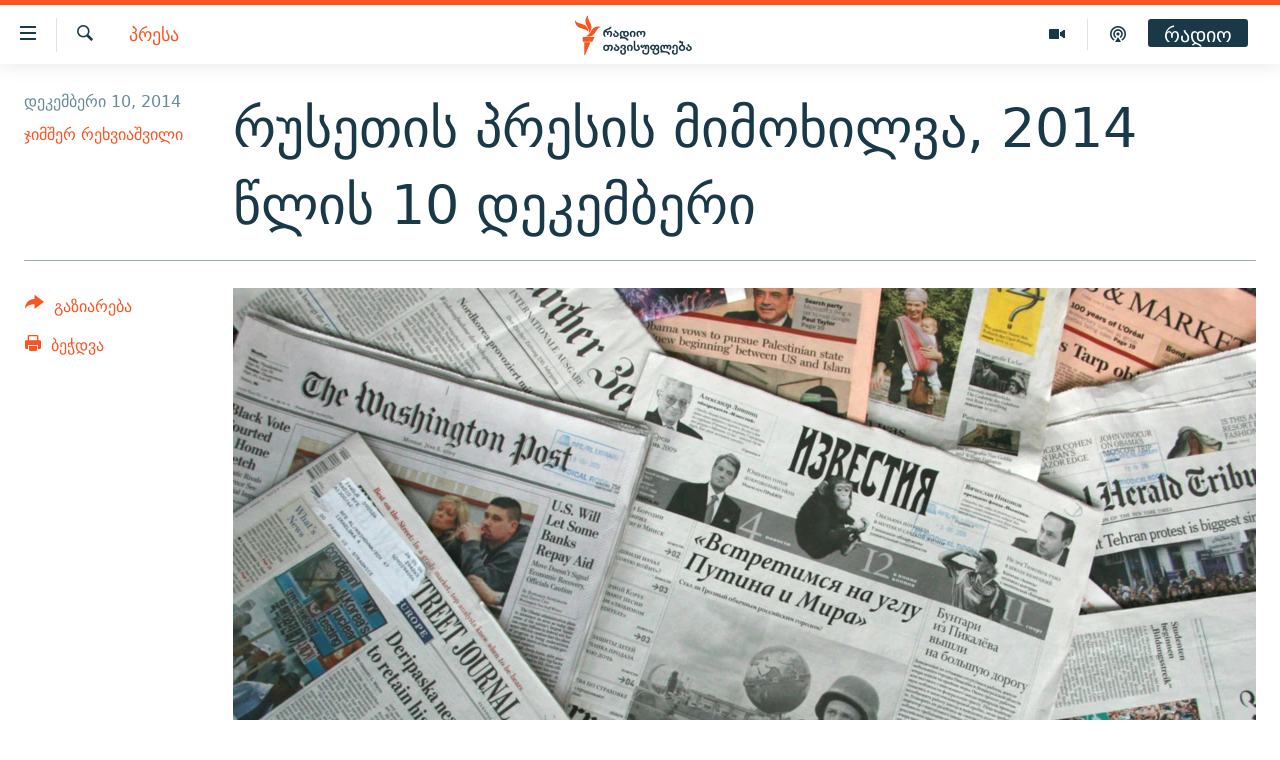

--- FILE ---
content_type: text/html; charset=utf-8
request_url: https://www.radiotavisupleba.ge/a/presis-mimokhilva/26735450.html
body_size: 16239
content:

<!DOCTYPE html>
<html lang="ka" dir="ltr" class="no-js">
<head>
<link href="/Content/responsive/RFE/ka-GE/RFE-ka-GE.css?&amp;av=0.0.0.0&amp;cb=370" rel="stylesheet"/>
<script src="//tags.radiotavisupleba.ge/rferl-pangea/prod/utag.sync.js"></script> <script type='text/javascript' src='https://www.youtube.com/iframe_api' async></script>
<link rel="manifest" href="/manifest.json">
<script type="text/javascript">
//a general 'js' detection, must be on top level in <head>, due to CSS performance
document.documentElement.className = "js";
var cacheBuster = "370";
var appBaseUrl = "/";
var imgEnhancerBreakpoints = [0, 144, 256, 408, 650, 1023, 1597];
var isLoggingEnabled = false;
var isPreviewPage = false;
var isLivePreviewPage = false;
if (!isPreviewPage) {
window.RFE = window.RFE || {};
window.RFE.cacheEnabledByParam = window.location.href.indexOf('nocache=1') === -1;
const url = new URL(window.location.href);
const params = new URLSearchParams(url.search);
// Remove the 'nocache' parameter
params.delete('nocache');
// Update the URL without the 'nocache' parameter
url.search = params.toString();
window.history.replaceState(null, '', url.toString());
} else {
window.addEventListener('load', function() {
const links = window.document.links;
for (let i = 0; i < links.length; i++) {
links[i].href = '#';
links[i].target = '_self';
}
})
}
var pwaEnabled = true;
var swCacheDisabled;
</script>
<meta charset="utf-8" />
<title>რუსეთის პრესის მიმოხილვა, 2014 წლის 10 დეკემბერი</title>
<meta name="description" content="გაზეთი „კომერსანტი“ თბილისში გერმანიის საგარეო უწყების ხელმძღვანელის ფრანკ-ვალტერ შტაინმაიერის ვიზიტის შესახებ წერს." />
<meta name="keywords" content="პრესა, მსოფლიო, twitter, მედია, პრესა, გაზეთი" />
<meta name="viewport" content="width=device-width, initial-scale=1.0" />
<meta http-equiv="X-UA-Compatible" content="IE=edge" />
<meta name="robots" content="max-image-preview:large"><meta property="fb:pages" content="189165972359" />
<link href="https://www.radiotavisupleba.ge/a/presis-mimokhilva/26735450.html" rel="canonical" />
<meta name="apple-mobile-web-app-title" content="რთე/რთ" />
<meta name="apple-mobile-web-app-status-bar-style" content="black" />
<meta name="apple-itunes-app" content="app-id=475986784, app-argument=//26735450.ltr" />
<meta content="რუსეთის პრესის მიმოხილვა, 2014 წლის 10 დეკემბერი" property="og:title" />
<meta content="გაზეთი „კომერსანტი“ თბილისში გერმანიის საგარეო უწყების ხელმძღვანელის ფრანკ-ვალტერ შტაინმაიერის ვიზიტის შესახებ წერს." property="og:description" />
<meta content="article" property="og:type" />
<meta content="https://www.radiotavisupleba.ge/a/presis-mimokhilva/26735450.html" property="og:url" />
<meta content="რადიო თავისუფლება" property="og:site_name" />
<meta content="https://www.facebook.com/radiotavisupleba" property="article:publisher" />
<meta content="https://gdb.rferl.org/b047c819-9f5f-4273-890d-51c38c1218cc_w1200_h630.jpg" property="og:image" />
<meta content="1200" property="og:image:width" />
<meta content="630" property="og:image:height" />
<meta content="653224868037141" property="fb:app_id" />
<meta content="ჯიმშერ რეხვიაშვილი" name="Author" />
<meta content="summary_large_image" name="twitter:card" />
<meta content="@Rtavisupleba" name="twitter:site" />
<meta content="https://gdb.rferl.org/b047c819-9f5f-4273-890d-51c38c1218cc_w1200_h630.jpg" name="twitter:image" />
<meta content="რუსეთის პრესის მიმოხილვა, 2014 წლის 10 დეკემბერი" name="twitter:title" />
<meta content="გაზეთი „კომერსანტი“ თბილისში გერმანიის საგარეო უწყების ხელმძღვანელის ფრანკ-ვალტერ შტაინმაიერის ვიზიტის შესახებ წერს." name="twitter:description" />
<link rel="amphtml" href="https://www.radiotavisupleba.ge/amp/presis-mimokhilva/26735450.html" />
<script type="application/ld+json">{"articleSection":"პრესა","isAccessibleForFree":true,"headline":"რუსეთის პრესის მიმოხილვა, 2014 წლის 10 დეკემბერი","inLanguage":"ka-GE","keywords":"პრესა, მსოფლიო, twitter, მედია, პრესა, გაზეთი","author":{"@type":"Person","url":"https://www.radiotavisupleba.ge/author/ჯიმშერ-რეხვიაშვილი/ybrmv","description":"ჟურნალისტი, ბლოგერი; პროზაული, პოეტური და დოკუმენტური კრებულების ავტორი. მუშაობს შიდა და საგარეო პოლიტიკის საკითხებზე, ასევე აშუქებს კულტურის თემებს. მიღებული აქვს ევროკავშირის პრიზი ჟურნალისტიკაში და ლიტერატურული პრემია „ლიტერა“. რადიო თავისუფლებაში მუშაობს 2003 წლიდან.","image":{"@type":"ImageObject","url":"https://gdb.rferl.org/04320000-0aff-0242-e61b-08da3357217f.jpg"},"name":"ჯიმშერ რეხვიაშვილი"},"datePublished":"2014-12-10 13:29:15Z","dateModified":"2014-12-10 17:18:15Z","publisher":{"logo":{"width":512,"height":220,"@type":"ImageObject","url":"https://www.radiotavisupleba.ge/Content/responsive/RFE/ka-GE/img/logo.png"},"@type":"NewsMediaOrganization","url":"https://www.radiotavisupleba.ge","sameAs":["https://facebook.com/radiotavisupleba","https://twitter.com/Rtavisupleba","https://www.youtube.com/user/RadioTavisupleba","http://www.myvideo.ge/?user_id=589410 ","https://www.instagram.com/tavisupleba/","https://www.threads.net/@tavisupleba"],"name":"რადიო თავისუფლება","alternateName":""},"@context":"https://schema.org","@type":"NewsArticle","mainEntityOfPage":"https://www.radiotavisupleba.ge/a/presis-mimokhilva/26735450.html","url":"https://www.radiotavisupleba.ge/a/presis-mimokhilva/26735450.html","description":"გაზეთი „კომერსანტი“ თბილისში გერმანიის საგარეო უწყების ხელმძღვანელის ფრანკ-ვალტერ შტაინმაიერის ვიზიტის შესახებ წერს.","image":{"width":1080,"height":608,"@type":"ImageObject","url":"https://gdb.rferl.org/b047c819-9f5f-4273-890d-51c38c1218cc_w1080_h608.jpg"},"name":"რუსეთის პრესის მიმოხილვა, 2014 წლის 10 დეკემბერი"}</script>
<script src="/Scripts/responsive/infographics.b?v=dVbZ-Cza7s4UoO3BqYSZdbxQZVF4BOLP5EfYDs4kqEo1&amp;av=0.0.0.0&amp;cb=370"></script>
<script src="/Scripts/responsive/loader.b?v=Q26XNwrL6vJYKjqFQRDnx01Lk2pi1mRsuLEaVKMsvpA1&amp;av=0.0.0.0&amp;cb=370"></script>
<link rel="icon" type="image/svg+xml" href="/Content/responsive/RFE/img/webApp/favicon.svg" />
<link rel="alternate icon" href="/Content/responsive/RFE/img/webApp/favicon.ico" />
<link rel="mask-icon" color="#ea6903" href="/Content/responsive/RFE/img/webApp/favicon_safari.svg" />
<link rel="apple-touch-icon" sizes="152x152" href="/Content/responsive/RFE/img/webApp/ico-152x152.png" />
<link rel="apple-touch-icon" sizes="144x144" href="/Content/responsive/RFE/img/webApp/ico-144x144.png" />
<link rel="apple-touch-icon" sizes="114x114" href="/Content/responsive/RFE/img/webApp/ico-114x114.png" />
<link rel="apple-touch-icon" sizes="72x72" href="/Content/responsive/RFE/img/webApp/ico-72x72.png" />
<link rel="apple-touch-icon-precomposed" href="/Content/responsive/RFE/img/webApp/ico-57x57.png" />
<link rel="icon" sizes="192x192" href="/Content/responsive/RFE/img/webApp/ico-192x192.png" />
<link rel="icon" sizes="128x128" href="/Content/responsive/RFE/img/webApp/ico-128x128.png" />
<meta name="msapplication-TileColor" content="#ffffff" />
<meta name="msapplication-TileImage" content="/Content/responsive/RFE/img/webApp/ico-144x144.png" />
<link rel="preload" href="/Content/responsive/fonts/dejavu-sans_Bk_v1.woff" type="font/woff" as="font" crossorigin="anonymous" />
<link rel="alternate" type="application/rss+xml" title="RFE/RL - Top Stories [RSS]" href="/api/" />
<link rel="sitemap" type="application/rss+xml" href="/sitemap.xml" />
</head>
<body class=" nav-no-loaded cc_theme pg-article print-lay-article js-category-to-nav nojs-images ">
<script type="text/javascript" >
var analyticsData = {url:"https://www.radiotavisupleba.ge/a/presis-mimokhilva/26735450.html",property_id:"431",article_uid:"26735450",page_title:"რუსეთის პრესის მიმოხილვა, 2014 წლის 10 დეკემბერი",page_type:"article",content_type:"article",subcontent_type:"article",last_modified:"2014-12-10 17:18:15Z",pub_datetime:"2014-12-10 13:29:15Z",pub_year:"2014",pub_month:"12",pub_day:"10",pub_hour:"13",pub_weekday:"Wednesday",section:"პრესა",english_section:"geo-press",byline:"ჯიმშერ რეხვიაშვილი",categories:"geo-press,geo-press-international,twitter",tags:"მედია;პრესა;გაზეთი",domain:"www.radiotavisupleba.ge",language:"Georgian",language_service:"RFERL Georgian",platform:"web",copied:"no",copied_article:"",copied_title:"",runs_js:"Yes",cms_release:"8.44.0.0.370",enviro_type:"prod",slug:"presis-mimokhilva",entity:"RFE",short_language_service:"GEO",platform_short:"W",page_name:"რუსეთის პრესის მიმოხილვა, 2014 წლის 10 დეკემბერი"};
</script>
<noscript><iframe src="https://www.googletagmanager.com/ns.html?id=GTM-WXZBPZ" height="0" width="0" style="display:none;visibility:hidden"></iframe></noscript><script type="text/javascript" data-cookiecategory="analytics">
var gtmEventObject = Object.assign({}, analyticsData, {event: 'page_meta_ready'});window.dataLayer = window.dataLayer || [];window.dataLayer.push(gtmEventObject);
if (top.location === self.location) { //if not inside of an IFrame
var renderGtm = "true";
if (renderGtm === "true") {
(function(w,d,s,l,i){w[l]=w[l]||[];w[l].push({'gtm.start':new Date().getTime(),event:'gtm.js'});var f=d.getElementsByTagName(s)[0],j=d.createElement(s),dl=l!='dataLayer'?'&l='+l:'';j.async=true;j.src='//www.googletagmanager.com/gtm.js?id='+i+dl;f.parentNode.insertBefore(j,f);})(window,document,'script','dataLayer','GTM-WXZBPZ');
}
}
</script>
<!--Analytics tag js version start-->
<script type="text/javascript" data-cookiecategory="analytics">
var utag_data = Object.assign({}, analyticsData, {});
if(typeof(TealiumTagFrom)==='function' && typeof(TealiumTagSearchKeyword)==='function') {
var utag_from=TealiumTagFrom();var utag_searchKeyword=TealiumTagSearchKeyword();
if(utag_searchKeyword!=null && utag_searchKeyword!=='' && utag_data["search_keyword"]==null) utag_data["search_keyword"]=utag_searchKeyword;if(utag_from!=null && utag_from!=='') utag_data["from"]=TealiumTagFrom();}
if(window.top!== window.self&&utag_data.page_type==="snippet"){utag_data.page_type = 'iframe';}
try{if(window.top!==window.self&&window.self.location.hostname===window.top.location.hostname){utag_data.platform = 'self-embed';utag_data.platform_short = 'se';}}catch(e){if(window.top!==window.self&&window.self.location.search.includes("platformType=self-embed")){utag_data.platform = 'cross-promo';utag_data.platform_short = 'cp';}}
(function(a,b,c,d){ a="https://tags.radiotavisupleba.ge/rferl-pangea/prod/utag.js"; b=document;c="script";d=b.createElement(c);d.src=a;d.type="text/java"+c;d.async=true; a=b.getElementsByTagName(c)[0];a.parentNode.insertBefore(d,a); })();
</script>
<!--Analytics tag js version end-->
<!-- Analytics tag management NoScript -->
<noscript>
<img style="position: absolute; border: none;" src="https://ssc.radiotavisupleba.ge/b/ss/bbgprod,bbgentityrferl/1/G.4--NS/1677292792?pageName=rfe%3ageo%3aw%3aarticle%3a%e1%83%a0%e1%83%a3%e1%83%a1%e1%83%94%e1%83%97%e1%83%98%e1%83%a1%20%e1%83%9e%e1%83%a0%e1%83%94%e1%83%a1%e1%83%98%e1%83%a1%20%e1%83%9b%e1%83%98%e1%83%9b%e1%83%9d%e1%83%ae%e1%83%98%e1%83%9a%e1%83%95%e1%83%90%2c%202014%20%e1%83%ac%e1%83%9a%e1%83%98%e1%83%a1%2010%20%e1%83%93%e1%83%94%e1%83%99%e1%83%94%e1%83%9b%e1%83%91%e1%83%94%e1%83%a0%e1%83%98&amp;c6=%e1%83%a0%e1%83%a3%e1%83%a1%e1%83%94%e1%83%97%e1%83%98%e1%83%a1%20%e1%83%9e%e1%83%a0%e1%83%94%e1%83%a1%e1%83%98%e1%83%a1%20%e1%83%9b%e1%83%98%e1%83%9b%e1%83%9d%e1%83%ae%e1%83%98%e1%83%9a%e1%83%95%e1%83%90%2c%202014%20%e1%83%ac%e1%83%9a%e1%83%98%e1%83%a1%2010%20%e1%83%93%e1%83%94%e1%83%99%e1%83%94%e1%83%9b%e1%83%91%e1%83%94%e1%83%a0%e1%83%98&amp;v36=8.44.0.0.370&amp;v6=D=c6&amp;g=https%3a%2f%2fwww.radiotavisupleba.ge%2fa%2fpresis-mimokhilva%2f26735450.html&amp;c1=D=g&amp;v1=D=g&amp;events=event1,event52&amp;c16=rferl%20georgian&amp;v16=D=c16&amp;c5=geo-press&amp;v5=D=c5&amp;ch=%e1%83%9e%e1%83%a0%e1%83%94%e1%83%a1%e1%83%90&amp;c15=georgian&amp;v15=D=c15&amp;c4=article&amp;v4=D=c4&amp;c14=26735450&amp;v14=D=c14&amp;v20=no&amp;c17=web&amp;v17=D=c17&amp;mcorgid=518abc7455e462b97f000101%40adobeorg&amp;server=www.radiotavisupleba.ge&amp;pageType=D=c4&amp;ns=bbg&amp;v29=D=server&amp;v25=rfe&amp;v30=431&amp;v105=D=User-Agent " alt="analytics" width="1" height="1" /></noscript>
<!-- End of Analytics tag management NoScript -->
<!--*** Accessibility links - For ScreenReaders only ***-->
<section>
<div class="sr-only">
<h2>Accessibility links</h2>
<ul>
<li><a href="#content" data-disable-smooth-scroll="1">მთავარ შინაარსზე დაბრუნება</a></li>
<li><a href="#navigation" data-disable-smooth-scroll="1">მთავარ ნავიგაციაზე დაბრუნება</a></li>
<li><a href="#txtHeaderSearch" data-disable-smooth-scroll="1">ძიებაზე დაბრუნება</a></li>
</ul>
</div>
</section>
<div class="fb-quote"></div>
<div dir="ltr">
<div id="page">
<aside>
<div class="c-lightbox overlay-modal">
<div class="c-lightbox__intro">
<h2 class="c-lightbox__intro-title"></h2>
<button class="btn btn--rounded c-lightbox__btn c-lightbox__intro-next" title="შემდეგი">
<span class="ico ico--rounded ico-chevron-forward"></span>
<span class="sr-only">შემდეგი</span>
</button>
</div>
<div class="c-lightbox__nav">
<button class="btn btn--rounded c-lightbox__btn c-lightbox__btn--close" title="დახურეთ">
<span class="ico ico--rounded ico-close"></span>
<span class="sr-only">დახურეთ</span>
</button>
<button class="btn btn--rounded c-lightbox__btn c-lightbox__btn--prev" title="წინა">
<span class="ico ico--rounded ico-chevron-backward"></span>
<span class="sr-only">წინა</span>
</button>
<button class="btn btn--rounded c-lightbox__btn c-lightbox__btn--next" title="შემდეგი">
<span class="ico ico--rounded ico-chevron-forward"></span>
<span class="sr-only">შემდეგი</span>
</button>
</div>
<div class="c-lightbox__content-wrap">
<figure class="c-lightbox__content">
<span class="c-spinner c-spinner--lightbox">
<img src="/Content/responsive/img/player-spinner.png"
alt="please wait"
title="please wait" />
</span>
<div class="c-lightbox__img">
<div class="thumb">
<img src="" alt="" />
</div>
</div>
<figcaption>
<div class="c-lightbox__info c-lightbox__info--foot">
<span class="c-lightbox__counter"></span>
<span class="caption c-lightbox__caption"></span>
</div>
</figcaption>
</figure>
</div>
<div class="hidden">
<div class="content-advisory__box content-advisory__box--lightbox">
<span class="content-advisory__box-text">ფოტოს შინაარსი შეიძლება აგრესიულად ან უსიამოვნოდ ჩათვალოთ</span>
<button class="btn btn--transparent content-advisory__box-btn m-t-md" value="text" type="button">
<span class="btn__text">
დააჭირეთ სანახავად
</span>
</button>
</div>
</div>
</div>
<div class="print-dialogue">
<div class="container">
<h3 class="print-dialogue__title section-head">Print Options:</h3>
<div class="print-dialogue__opts">
<ul class="print-dialogue__opt-group">
<li class="form__group form__group--checkbox">
<input class="form__check " id="checkboxImages" name="checkboxImages" type="checkbox" checked="checked" />
<label for="checkboxImages" class="form__label m-t-md">Images</label>
</li>
<li class="form__group form__group--checkbox">
<input class="form__check " id="checkboxMultimedia" name="checkboxMultimedia" type="checkbox" checked="checked" />
<label for="checkboxMultimedia" class="form__label m-t-md">Multimedia</label>
</li>
</ul>
<ul class="print-dialogue__opt-group">
<li class="form__group form__group--checkbox">
<input class="form__check " id="checkboxEmbedded" name="checkboxEmbedded" type="checkbox" checked="checked" />
<label for="checkboxEmbedded" class="form__label m-t-md">Embedded Content</label>
</li>
<li class="hidden">
<input class="form__check " id="checkboxComments" name="checkboxComments" type="checkbox" />
<label for="checkboxComments" class="form__label m-t-md"> Comments</label>
</li>
</ul>
</div>
<div class="print-dialogue__buttons">
<button class="btn btn--secondary close-button" type="button" title="გაუქმება">
<span class="btn__text ">გაუქმება</span>
</button>
<button class="btn btn-cust-print m-l-sm" type="button" title="ბეჭდვა">
<span class="btn__text ">ბეჭდვა</span>
</button>
</div>
</div>
</div>
<div class="ctc-message pos-fix">
<div class="ctc-message__inner">Link has been copied to clipboard</div>
</div>
</aside>
<div class="hdr-20 hdr-20--big">
<div class="hdr-20__inner">
<div class="hdr-20__max pos-rel">
<div class="hdr-20__side hdr-20__side--primary d-flex">
<label data-for="main-menu-ctrl" data-switcher-trigger="true" data-switch-target="main-menu-ctrl" class="burger hdr-trigger pos-rel trans-trigger" data-trans-evt="click" data-trans-id="menu">
<span class="ico ico-close hdr-trigger__ico hdr-trigger__ico--close burger__ico burger__ico--close"></span>
<span class="ico ico-menu hdr-trigger__ico hdr-trigger__ico--open burger__ico burger__ico--open"></span>
</label>
<div class="menu-pnl pos-fix trans-target" data-switch-target="main-menu-ctrl" data-trans-id="menu">
<div class="menu-pnl__inner">
<nav class="main-nav menu-pnl__item menu-pnl__item--first">
<ul class="main-nav__list accordeon" data-analytics-tales="false" data-promo-name="link" data-location-name="nav,secnav">
<li class="main-nav__item">
<a class="main-nav__item-name main-nav__item-name--link" href="/news" title="ახალი ამბები" data-item-name="geo-news" >ახალი ამბები</a>
</li>
<li class="main-nav__item accordeon__item" data-switch-target="menu-item-1762">
<label class="main-nav__item-name main-nav__item-name--label accordeon__control-label" data-switcher-trigger="true" data-for="menu-item-1762">
თემები
<span class="ico ico-chevron-down main-nav__chev"></span>
</label>
<div class="main-nav__sub-list">
<a class="main-nav__item-name main-nav__item-name--link main-nav__item-name--sub" href="/politics" title="პოლიტიკა" data-item-name="geo-politics" >პოლიტიკა</a>
<a class="main-nav__item-name main-nav__item-name--link main-nav__item-name--sub" href="/ეკონომიკა" title="ეკონომიკა" data-item-name="geo-economics" >ეკონომიკა</a>
<a class="main-nav__item-name main-nav__item-name--link main-nav__item-name--sub" href="/z/1008" title="საზოგადოება" data-item-name="geo-society" >საზოგადოება</a>
<a class="main-nav__item-name main-nav__item-name--link main-nav__item-name--sub" href="/z/1016" title="კულტურა" data-item-name="geo-culture" >კულტურა</a>
<a class="main-nav__item-name main-nav__item-name--link main-nav__item-name--sub" href="/z/1015" title="სპორტი" data-item-name="geo-sports" >სპორტი</a>
</div>
</li>
<li class="main-nav__item">
<a class="main-nav__item-name main-nav__item-name--link" href="/p/7485.html" title="ვიდეო" data-item-name="video-page" >ვიდეო</a>
</li>
<li class="main-nav__item">
<a class="main-nav__item-name main-nav__item-name--link" href="/p/6096.html" title="ბლოგები" data-item-name="our-bloggers-section" >ბლოგები</a>
</li>
<li class="main-nav__item accordeon__item" data-switch-target="menu-item-2793">
<label class="main-nav__item-name main-nav__item-name--label accordeon__control-label" data-switcher-trigger="true" data-for="menu-item-2793">
პოდკასტები
<span class="ico ico-chevron-down main-nav__chev"></span>
</label>
<div class="main-nav__sub-list">
<a class="main-nav__item-name main-nav__item-name--link main-nav__item-name--sub" href="/z/21364" title="ასათიანის კუთხე" data-item-name="asatiani-corner" >ასათიანის კუთხე</a>
<a class="main-nav__item-name main-nav__item-name--link main-nav__item-name--sub" href="/z/18711" title="ნიკოს პოდკასტი" data-item-name="nikos-podcast" >ნიკოს პოდკასტი</a>
<a class="main-nav__item-name main-nav__item-name--link main-nav__item-name--sub" href="/z/23073" title="60 დეციბელი" data-item-name="sixty-db" >60 დეციბელი</a>
<a class="main-nav__item-name main-nav__item-name--link main-nav__item-name--sub" href="/z/23022" title="განკითხვის დღე" data-item-name="jimi-da-niko" >განკითხვის დღე</a>
<a class="main-nav__item-name main-nav__item-name--link main-nav__item-name--sub" href="/z/18710" title="დილის საუბრები" data-item-name="morning-talks" >დილის საუბრები</a>
<a class="main-nav__item-name main-nav__item-name--link main-nav__item-name--sub" href="/z/22330" title="მოლაპარაკე ტექსტები" data-item-name="speaking-text" >მოლაპარაკე ტექსტები</a>
<a class="main-nav__item-name main-nav__item-name--link main-nav__item-name--sub" href="/z/22405" title="შინ - უცხოეთში" data-item-name="podcast-at-home-abroad" >შინ - უცხოეთში</a>
<a class="main-nav__item-name main-nav__item-name--link main-nav__item-name--sub" href="/z/21302" title="ლიტერატურული წახნაგები" data-item-name="literaturuli-tsakhnagebi" >ლიტერატურული წახნაგები</a>
<a class="main-nav__item-name main-nav__item-name--link main-nav__item-name--sub" href="/z/22766" title="ამერიკული მოთხრობა" data-item-name="american-story" >ამერიკული მოთხრობა</a>
<a class="main-nav__item-name main-nav__item-name--link main-nav__item-name--sub" href="/z/23672" title="იმპერია და რადიო" data-item-name="imperia-da-radio" >იმპერია და რადიო</a>
</div>
</li>
<li class="main-nav__item accordeon__item" data-switch-target="menu-item-2783">
<label class="main-nav__item-name main-nav__item-name--label accordeon__control-label" data-switcher-trigger="true" data-for="menu-item-2783">
გადაცემები
<span class="ico ico-chevron-down main-nav__chev"></span>
</label>
<div class="main-nav__sub-list">
<a class="main-nav__item-name main-nav__item-name--link main-nav__item-name--sub" href="/თავისუფლების-მონიტორი" title="თავისუფლების მონიტორი" data-item-name="liberty-monitor" >თავისუფლების მონიტორი</a>
<a class="main-nav__item-name main-nav__item-name--link main-nav__item-name--sub" href="/z/22516" title="ფენოვანი - 2.10" data-item-name="phenovani-2-10" >ფენოვანი - 2.10</a>
</div>
</li>
<li class="main-nav__item">
<a class="main-nav__item-name main-nav__item-name--link" href="/თავისუფალი-სივრცე" title="თქვენი პუბლიკაციები" data-item-name="free-space" >თქვენი პუბლიკაციები</a>
</li>
<li class="main-nav__item accordeon__item" data-switch-target="menu-item-2773">
<label class="main-nav__item-name main-nav__item-name--label accordeon__control-label" data-switcher-trigger="true" data-for="menu-item-2773">
პროექტები
<span class="ico ico-chevron-down main-nav__chev"></span>
</label>
<div class="main-nav__sub-list">
<a class="main-nav__item-name main-nav__item-name--link main-nav__item-name--sub" href="https://www.radiotavisupleba.ge/a/31805288.html" title="უკრაინაში დაღუპული ქართველი მებრძოლები - 2022" >უკრაინაში დაღუპული ქართველი მებრძოლები - 2022</a>
<a class="main-nav__item-name main-nav__item-name--link main-nav__item-name--sub" href="https://www.radiotavisupleba.ge/a/vizualizacia-asi-clis-chemdeg-sapartvelos-pirveli-damoukidebeli-respublika/29230348.html" title="დამოუკიდებლობის 100 წელი" >დამოუკიდებლობის 100 წელი</a>
<a class="main-nav__item-name main-nav__item-name--link main-nav__item-name--sub" href="https://www.radiotavisupleba.ge/a/%E1%83%A9%E1%83%94%E1%83%9B%E1%83%98-%E1%83%A1%E1%83%98%E1%83%99%E1%83%95%E1%83%93%E1%83%98%E1%83%9A%E1%83%98%E1%83%A1-%E1%83%9B%E1%83%98%E1%83%96%E1%83%94%E1%83%96%E1%83%98%E1%83%90-covid-19/30994583.html" title="ჩემი სიკვდილის მიზეზია COVID-19" >ჩემი სიკვდილის მიზეზია COVID-19</a>
<a class="main-nav__item-name main-nav__item-name--link main-nav__item-name--sub" href="/თეთრმეტი-წელი-თერთმეტი-ამბავი" title="11 წელი - 11 ამბავი" data-item-name="stories-about-august-war" >11 წელი - 11 ამბავი</a>
<a class="main-nav__item-name main-nav__item-name--link main-nav__item-name--sub" href="https://www.radiotavisupleba.ge/a/%E1%83%A1%E1%83%90%E1%83%9E%E1%83%90%E1%83%A0%E1%83%9A%E1%83%90%E1%83%9B%E1%83%94%E1%83%9C%E1%83%A2%E1%83%9D-%E1%83%90%E1%83%A0%E1%83%A9%E1%83%94%E1%83%95%E1%83%9C%E1%83%94%E1%83%91%E1%83%98%E1%83%A1-%E1%83%98%E1%83%A1%E1%83%A2%E1%83%9D%E1%83%A0%E1%83%98%E1%83%90-%E1%83%A1%E1%83%90%E1%83%A5%E1%83%90%E1%83%A0%E1%83%97%E1%83%95%E1%83%94%E1%83%9A%E1%83%9D%E1%83%A8%E1%83%98/30916765.html" title="საპარლამენტო არჩევნების ისტორია" target="_blank" rel="noopener">საპარლამენტო არჩევნების ისტორია</a>
<a class="main-nav__item-name main-nav__item-name--link main-nav__item-name--sub" href="https://www.radiotavisupleba.ge/a/%E1%83%91%E1%83%90%E1%83%95%E1%83%A8%E1%83%95%E1%83%94%E1%83%91%E1%83%98-%E1%83%9E%E1%83%A0%E1%83%9D%E1%83%A1%E1%83%A2%E1%83%98%E1%83%A2%E1%83%A3%E1%83%AA%E1%83%98%E1%83%90%E1%83%A8%E1%83%98-%E1%83%90%E1%83%9B%E1%83%9D%E1%83%A3%E1%83%97%E1%83%A5%E1%83%9B%E1%83%94%E1%83%9A%E1%83%98-%E1%83%90%E1%83%9B%E1%83%91%E1%83%90%E1%83%95%E1%83%98/30758705.html" title="ბავშვები პროსტიტუციაში - ამოუთქმელი ამბავი" target="_blank" rel="noopener">ბავშვები პროსტიტუციაში - ამოუთქმელი ამბავი</a>
<a class="main-nav__item-name main-nav__item-name--link main-nav__item-name--sub" href="https://www.radiotavisupleba.ge/a/%E1%83%93%E1%83%90%E1%83%A8%E1%83%90%E1%83%95%E1%83%94%E1%83%91%E1%83%A3%E1%83%9A%E1%83%94%E1%83%91%E1%83%98-20-%E1%83%98%E1%83%95%E1%83%9C%E1%83%98%E1%83%A1%E1%83%98/30681664.html" title="5 ამბავი - 20 ივნისს დაშავებულები" target="_blank" rel="noopener">5 ამბავი - 20 ივნისს დაშავებულები</a>
<a class="main-nav__item-name main-nav__item-name--link main-nav__item-name--sub" href="https://augustwar.radiotavisupleba.ge/#intro" title="აგვისტოს ომი" >აგვისტოს ომი</a>
<a class="main-nav__item-name main-nav__item-name--link main-nav__item-name--sub" href="https://www.radiotavisupleba.ge/a/31896300.html" title="Привет კულტურა" >Привет კულტურა</a>
</div>
</li>
</ul>
</nav>
<div class="menu-pnl__item">
<a href="https://www.ekhokavkaza.com" class="menu-pnl__item-link" alt="ЭХО КАВКАЗА">ЭХО КАВКАЗА</a>
</div>
<div class="menu-pnl__item menu-pnl__item--social">
<h5 class="menu-pnl__sub-head">გამოიწერე</h5>
<a href="https://facebook.com/radiotavisupleba" title="მოგვდიეთ Facebook-ზე" data-analytics-text="follow_on_facebook" class="btn btn--rounded btn--social-inverted menu-pnl__btn js-social-btn btn-facebook" target="_blank" rel="noopener">
<span class="ico ico-facebook-alt ico--rounded"></span>
</a>
<a href="https://twitter.com/Rtavisupleba" title="მოგვდიეთ Twitter-ზე" data-analytics-text="follow_on_twitter" class="btn btn--rounded btn--social-inverted menu-pnl__btn js-social-btn btn-twitter" target="_blank" rel="noopener">
<span class="ico ico-twitter ico--rounded"></span>
</a>
<a href="https://www.youtube.com/user/RadioTavisupleba" title="მოგვდიეთ Youtube-ზე" data-analytics-text="follow_on_youtube" class="btn btn--rounded btn--social-inverted menu-pnl__btn js-social-btn btn-youtube" target="_blank" rel="noopener">
<span class="ico ico-youtube ico--rounded"></span>
</a>
<a href="http://www.myvideo.ge/?user_id=589410 " title="Follow on My Video" data-analytics-text="follow_on_my_video" class="btn btn--rounded btn--social-inverted menu-pnl__btn js-social-btn btn-my-video" target="_blank" rel="noopener">
<span class="ico ico-my-video ico--rounded"></span>
</a>
<a href="https://www.instagram.com/tavisupleba/" title="მოგვდიეთ ინსტაგრამზე" data-analytics-text="follow_on_instagram" class="btn btn--rounded btn--social-inverted menu-pnl__btn js-social-btn btn-instagram" target="_blank" rel="noopener">
<span class="ico ico-instagram ico--rounded"></span>
</a>
<a href="https://www.threads.net/@tavisupleba" title="Follow us on Threads" data-analytics-text="follow_on_threads" class="btn btn--rounded btn--social-inverted menu-pnl__btn js-social-btn btn-threads" target="_blank" rel="noopener">
<span class="ico ico-threads ico--rounded"></span>
</a>
</div>
<div class="menu-pnl__item">
<a href="/navigation/allsites" class="menu-pnl__item-link">
<span class="ico ico-languages "></span>
რთე/რთ-ის ყველა საიტი
</a>
</div>
</div>
</div>
<label data-for="top-search-ctrl" data-switcher-trigger="true" data-switch-target="top-search-ctrl" class="top-srch-trigger hdr-trigger">
<span class="ico ico-close hdr-trigger__ico hdr-trigger__ico--close top-srch-trigger__ico top-srch-trigger__ico--close"></span>
<span class="ico ico-search hdr-trigger__ico hdr-trigger__ico--open top-srch-trigger__ico top-srch-trigger__ico--open"></span>
</label>
<div class="srch-top srch-top--in-header" data-switch-target="top-search-ctrl">
<div class="container">
<form action="/s" class="srch-top__form srch-top__form--in-header" id="form-topSearchHeader" method="get" role="search"><label for="txtHeaderSearch" class="sr-only">ძიება</label>
<input type="text" id="txtHeaderSearch" name="k" placeholder="მოსაძებნი ტექსტი" accesskey="s" value="" class="srch-top__input analyticstag-event" onkeydown="if (event.keyCode === 13) { FireAnalyticsTagEventOnSearch('search', $dom.get('#txtHeaderSearch')[0].value) }" />
<button title="ძიება" type="submit" class="btn btn--top-srch analyticstag-event" onclick="FireAnalyticsTagEventOnSearch('search', $dom.get('#txtHeaderSearch')[0].value) ">
<span class="ico ico-search"></span>
</button></form>
</div>
</div>
<a href="/" class="main-logo-link">
<img src="/Content/responsive/RFE/ka-GE/img/logo-compact.svg" class="main-logo main-logo--comp" alt="რადიო თავისუფლება">
<img src="/Content/responsive/RFE/ka-GE/img/logo.svg" class="main-logo main-logo--big" alt="რადიო თავისუფლება">
</a>
</div>
<div class="hdr-20__side hdr-20__side--secondary d-flex">
<a href="https://www.radiotavisupleba.ge/p/7619.html" title="Podcast" class="hdr-20__secondary-item" data-item-name="podcast">
<span class="ico ico-podcast hdr-20__secondary-icon"></span>
</a>
<a href="/p/7485.html" title="Video" class="hdr-20__secondary-item" data-item-name="video">
<span class="ico ico-video hdr-20__secondary-icon"></span>
</a>
<a href="/s" title="ძიება" class="hdr-20__secondary-item hdr-20__secondary-item--search" data-item-name="search">
<span class="ico ico-search hdr-20__secondary-icon hdr-20__secondary-icon--search"></span>
</a>
<div class="hdr-20__secondary-item live-b-drop">
<div class="live-b-drop__off">
<a href="/live/audio/67" class="live-b-drop__link" title="რადიო" data-item-name="live">
<span class="badge badge--live-btn badge--live-btn-off">
რადიო
</span>
</a>
</div>
<div class="live-b-drop__on hidden">
<label data-for="live-ctrl" data-switcher-trigger="true" data-switch-target="live-ctrl" class="live-b-drop__label pos-rel">
<span class="badge badge--live badge--live-btn">
რადიო
</span>
<span class="ico ico-close live-b-drop__label-ico live-b-drop__label-ico--close"></span>
</label>
<div class="live-b-drop__panel" id="targetLivePanelDiv" data-switch-target="live-ctrl"></div>
</div>
</div>
<div class="srch-bottom">
<form action="/s" class="srch-bottom__form d-flex" id="form-bottomSearch" method="get" role="search"><label for="txtSearch" class="sr-only">ძიება</label>
<input type="search" id="txtSearch" name="k" placeholder="მოსაძებნი ტექსტი" accesskey="s" value="" class="srch-bottom__input analyticstag-event" onkeydown="if (event.keyCode === 13) { FireAnalyticsTagEventOnSearch('search', $dom.get('#txtSearch')[0].value) }" />
<button title="ძიება" type="submit" class="btn btn--bottom-srch analyticstag-event" onclick="FireAnalyticsTagEventOnSearch('search', $dom.get('#txtSearch')[0].value) ">
<span class="ico ico-search"></span>
</button></form>
</div>
</div>
<img src="/Content/responsive/RFE/ka-GE/img/logo-print.gif" class="logo-print" alt="რადიო თავისუფლება">
<img src="/Content/responsive/RFE/ka-GE/img/logo-print_color.png" class="logo-print logo-print--color" alt="რადიო თავისუფლება">
</div>
</div>
</div>
<script>
if (document.body.className.indexOf('pg-home') > -1) {
var nav2In = document.querySelector('.hdr-20__inner');
var nav2Sec = document.querySelector('.hdr-20__side--secondary');
var secStyle = window.getComputedStyle(nav2Sec);
if (nav2In && window.pageYOffset < 150 && secStyle['position'] !== 'fixed') {
nav2In.classList.add('hdr-20__inner--big')
}
}
</script>
<div class="c-hlights c-hlights--breaking c-hlights--no-item" data-hlight-display="mobile,desktop">
<div class="c-hlights__wrap container p-0">
<div class="c-hlights__nav">
<a role="button" href="#" title="წინა">
<span class="ico ico-chevron-backward m-0"></span>
<span class="sr-only">წინა</span>
</a>
<a role="button" href="#" title="შემდეგი">
<span class="ico ico-chevron-forward m-0"></span>
<span class="sr-only">შემდეგი</span>
</a>
</div>
<span class="c-hlights__label">
<span class="">Breaking News</span>
<span class="switcher-trigger">
<label data-for="more-less-1" data-switcher-trigger="true" class="switcher-trigger__label switcher-trigger__label--more p-b-0" title="მეტი აჩვენე">
<span class="ico ico-chevron-down"></span>
</label>
<label data-for="more-less-1" data-switcher-trigger="true" class="switcher-trigger__label switcher-trigger__label--less p-b-0" title="ნაკლები აჩვენე">
<span class="ico ico-chevron-up"></span>
</label>
</span>
</span>
<ul class="c-hlights__items switcher-target" data-switch-target="more-less-1">
</ul>
</div>
</div> <div id="content">
<main class="container">
<div class="hdr-container">
<div class="row">
<div class="col-category col-xs-12 col-md-2 pull-left"> <div class="category js-category">
<a class="" href="/z/1019">პრესა</a> </div>
</div><div class="col-title col-xs-12 col-md-10 pull-right"> <h1 class="title pg-title">
რუსეთის პრესის მიმოხილვა, 2014 წლის 10 დეკემბერი
</h1>
</div><div class="col-publishing-details col-xs-12 col-sm-12 col-md-2 pull-left"> <div class="publishing-details ">
<div class="published">
<span class="date" >
<time pubdate="pubdate" datetime="2014-12-10T17:29:15+04:00">
დეკემბერი 10, 2014
</time>
</span>
</div>
<div class="links">
<ul class="links__list links__list--column">
<li class="links__item">
<a class="links__item-link" href="/author/ჯიმშერ-რეხვიაშვილი/ybrmv" title="ჯიმშერ რეხვიაშვილი">ჯიმშერ რეხვიაშვილი</a>
</li>
</ul>
</div>
</div>
</div><div class="col-lg-12 separator"> <div class="separator">
<hr class="title-line" />
</div>
</div><div class="col-multimedia col-xs-12 col-md-10 pull-right"> <div class="cover-media">
<figure class="media-image js-media-expand">
<div class="img-wrap">
<div class="thumb thumb16_9">
<img src="https://gdb.rferl.org/b047c819-9f5f-4273-890d-51c38c1218cc_w250_r1_s.jpg" alt="" />
</div>
</div>
</figure>
</div>
</div><div class="col-xs-12 col-md-2 pull-left article-share pos-rel"> <div class="share--box">
<div class="sticky-share-container" style="display:none">
<div class="container">
<a href="https://www.radiotavisupleba.ge" id="logo-sticky-share">&nbsp;</a>
<div class="pg-title pg-title--sticky-share">
რუსეთის პრესის მიმოხილვა, 2014 წლის 10 დეკემბერი
</div>
<div class="sticked-nav-actions">
<!--This part is for sticky navigation display-->
<p class="buttons link-content-sharing p-0 ">
<button class="btn btn--link btn-content-sharing p-t-0 " id="btnContentSharing" value="text" role="Button" type="" title="სხვა სოცქსელები">
<span class="ico ico-share ico--l"></span>
<span class="btn__text ">
გაზიარება
</span>
</button>
</p>
<aside class="content-sharing js-content-sharing js-content-sharing--apply-sticky content-sharing--sticky"
role="complementary"
data-share-url="https://www.radiotavisupleba.ge/a/presis-mimokhilva/26735450.html" data-share-title="რუსეთის პრესის მიმოხილვა, 2014 წლის 10 დეკემბერი" data-share-text="გაზეთი „კომერსანტი“ თბილისში გერმანიის საგარეო უწყების ხელმძღვანელის ფრანკ-ვალტერ შტაინმაიერის ვიზიტის შესახებ წერს.">
<div class="content-sharing__popover">
<h6 class="content-sharing__title">გაზიარება</h6>
<button href="#close" id="btnCloseSharing" class="btn btn--text-like content-sharing__close-btn">
<span class="ico ico-close ico--l"></span>
</button>
<ul class="content-sharing__list">
<li class="content-sharing__item">
<div class="ctc ">
<input type="text" class="ctc__input" readonly="readonly">
<a href="" js-href="https://www.radiotavisupleba.ge/a/presis-mimokhilva/26735450.html" class="content-sharing__link ctc__button">
<span class="ico ico-copy-link ico--rounded ico--s"></span>
<span class="content-sharing__link-text">ბმულის კოპირება</span>
</a>
</div>
</li>
<li class="content-sharing__item">
<a href="https://facebook.com/sharer.php?u=https%3a%2f%2fwww.radiotavisupleba.ge%2fa%2fpresis-mimokhilva%2f26735450.html"
data-analytics-text="share_on_facebook"
title="Facebook" target="_blank"
class="content-sharing__link js-social-btn">
<span class="ico ico-facebook ico--rounded ico--s"></span>
<span class="content-sharing__link-text">Facebook</span>
</a>
</li>
<li class="content-sharing__item">
<a href="https://twitter.com/share?url=https%3a%2f%2fwww.radiotavisupleba.ge%2fa%2fpresis-mimokhilva%2f26735450.html&amp;text=%e1%83%a0%e1%83%a3%e1%83%a1%e1%83%94%e1%83%97%e1%83%98%e1%83%a1+%e1%83%9e%e1%83%a0%e1%83%94%e1%83%a1%e1%83%98%e1%83%a1+%e1%83%9b%e1%83%98%e1%83%9b%e1%83%9d%e1%83%ae%e1%83%98%e1%83%9a%e1%83%95%e1%83%90%2c+2014+%e1%83%ac%e1%83%9a%e1%83%98%e1%83%a1+10+%e1%83%93%e1%83%94%e1%83%99%e1%83%94%e1%83%9b%e1%83%91%e1%83%94%e1%83%a0%e1%83%98"
data-analytics-text="share_on_twitter"
title="X (Twitter)" target="_blank"
class="content-sharing__link js-social-btn">
<span class="ico ico-twitter ico--rounded ico--s"></span>
<span class="content-sharing__link-text">X (Twitter)</span>
</a>
</li>
<li class="content-sharing__item">
<a href="https://telegram.me/share/url?url=https%3a%2f%2fwww.radiotavisupleba.ge%2fa%2fpresis-mimokhilva%2f26735450.html"
data-analytics-text="share_on_telegram"
title="Telegram" target="_blank"
class="content-sharing__link js-social-btn">
<span class="ico ico-telegram ico--rounded ico--s"></span>
<span class="content-sharing__link-text">Telegram</span>
</a>
</li>
<li class="content-sharing__item">
<a href="mailto:?body=https%3a%2f%2fwww.radiotavisupleba.ge%2fa%2fpresis-mimokhilva%2f26735450.html&amp;subject=რუსეთის პრესის მიმოხილვა, 2014 წლის 10 დეკემბერი"
title="Email"
class="content-sharing__link ">
<span class="ico ico-email ico--rounded ico--s"></span>
<span class="content-sharing__link-text">Email</span>
</a>
</li>
</ul>
</div>
</aside>
</div>
</div>
</div>
<div class="links">
<p class="buttons link-content-sharing p-0 ">
<button class="btn btn--link btn-content-sharing p-t-0 " id="btnContentSharing" value="text" role="Button" type="" title="სხვა სოცქსელები">
<span class="ico ico-share ico--l"></span>
<span class="btn__text ">
გაზიარება
</span>
</button>
</p>
<aside class="content-sharing js-content-sharing " role="complementary"
data-share-url="https://www.radiotavisupleba.ge/a/presis-mimokhilva/26735450.html" data-share-title="რუსეთის პრესის მიმოხილვა, 2014 წლის 10 დეკემბერი" data-share-text="გაზეთი „კომერსანტი“ თბილისში გერმანიის საგარეო უწყების ხელმძღვანელის ფრანკ-ვალტერ შტაინმაიერის ვიზიტის შესახებ წერს.">
<div class="content-sharing__popover">
<h6 class="content-sharing__title">გაზიარება</h6>
<button href="#close" id="btnCloseSharing" class="btn btn--text-like content-sharing__close-btn">
<span class="ico ico-close ico--l"></span>
</button>
<ul class="content-sharing__list">
<li class="content-sharing__item">
<div class="ctc ">
<input type="text" class="ctc__input" readonly="readonly">
<a href="" js-href="https://www.radiotavisupleba.ge/a/presis-mimokhilva/26735450.html" class="content-sharing__link ctc__button">
<span class="ico ico-copy-link ico--rounded ico--l"></span>
<span class="content-sharing__link-text">ბმულის კოპირება</span>
</a>
</div>
</li>
<li class="content-sharing__item">
<a href="https://facebook.com/sharer.php?u=https%3a%2f%2fwww.radiotavisupleba.ge%2fa%2fpresis-mimokhilva%2f26735450.html"
data-analytics-text="share_on_facebook"
title="Facebook" target="_blank"
class="content-sharing__link js-social-btn">
<span class="ico ico-facebook ico--rounded ico--l"></span>
<span class="content-sharing__link-text">Facebook</span>
</a>
</li>
<li class="content-sharing__item">
<a href="https://twitter.com/share?url=https%3a%2f%2fwww.radiotavisupleba.ge%2fa%2fpresis-mimokhilva%2f26735450.html&amp;text=%e1%83%a0%e1%83%a3%e1%83%a1%e1%83%94%e1%83%97%e1%83%98%e1%83%a1+%e1%83%9e%e1%83%a0%e1%83%94%e1%83%a1%e1%83%98%e1%83%a1+%e1%83%9b%e1%83%98%e1%83%9b%e1%83%9d%e1%83%ae%e1%83%98%e1%83%9a%e1%83%95%e1%83%90%2c+2014+%e1%83%ac%e1%83%9a%e1%83%98%e1%83%a1+10+%e1%83%93%e1%83%94%e1%83%99%e1%83%94%e1%83%9b%e1%83%91%e1%83%94%e1%83%a0%e1%83%98"
data-analytics-text="share_on_twitter"
title="X (Twitter)" target="_blank"
class="content-sharing__link js-social-btn">
<span class="ico ico-twitter ico--rounded ico--l"></span>
<span class="content-sharing__link-text">X (Twitter)</span>
</a>
</li>
<li class="content-sharing__item">
<a href="https://telegram.me/share/url?url=https%3a%2f%2fwww.radiotavisupleba.ge%2fa%2fpresis-mimokhilva%2f26735450.html"
data-analytics-text="share_on_telegram"
title="Telegram" target="_blank"
class="content-sharing__link js-social-btn">
<span class="ico ico-telegram ico--rounded ico--l"></span>
<span class="content-sharing__link-text">Telegram</span>
</a>
</li>
<li class="content-sharing__item">
<a href="mailto:?body=https%3a%2f%2fwww.radiotavisupleba.ge%2fa%2fpresis-mimokhilva%2f26735450.html&amp;subject=რუსეთის პრესის მიმოხილვა, 2014 წლის 10 დეკემბერი"
title="Email"
class="content-sharing__link ">
<span class="ico ico-email ico--rounded ico--l"></span>
<span class="content-sharing__link-text">Email</span>
</a>
</li>
</ul>
</div>
</aside>
<p class="link-print visible-md visible-lg buttons p-0">
<button class="btn btn--link btn-print p-t-0" onclick="if (typeof FireAnalyticsTagEvent === 'function') {FireAnalyticsTagEvent({ on_page_event: 'print_story' });}return false" title="(CTRL+P)">
<span class="ico ico-print"></span>
<span class="btn__text">ბეჭდვა</span>
</button>
</p>
</div>
</div>
</div>
</div>
</div>
<div class="body-container">
<div class="row">
<div class="col-xs-12 col-sm-12 col-md-10 col-lg-10 pull-right">
<div class="row">
<div class="col-xs-12 col-sm-12 col-md-8 col-lg-8 pull-left bottom-offset content-offset">
<div id="article-content" class="content-floated-wrap fb-quotable">
<div class="wsw">
<p>გაზეთი „კომერსანტი“ თბილისში გერმანიის საგარეო უწყების ხელმძღვანელის ფრანკ-ვალტერ შტაინმაიერის ვიზიტის შესახებ წერს. „საქართველომ გერმანიის დაპირებები არ დაიჯერა“ - ამ სათაურით გამოქვეყნებულ სტატიაში ლაპარაკია იმაზე, რომ შტაინმაიერმა სცადა გაეფანტა ოფიციალური თბილისის ეჭვი გერმანიის პოზიციის გამო საქართველოს ნატოში გაწევრიანებასთან დაკავშირებით და რომ „როდისმე მომავალში“ ბერლინი აუცილებლად დაუჭერს მხარს საქართველოს ალიანსში მიღებას, თუმცა გერმანელმა დიპლომატმა იმაზეც მიანიშნა, რომ ამ ეტაპზე ნატოს მთავარი პრიორიტეტი უკრაინაში კონფლიქტის მოგვარებაა. „კომერსანტი“ ციტირებს შტაინმაიერის სიტყვებს:</p>
<p>„ჩვენ სავსებით ვუჭერთ მხარს ნატოს ბუქარესტის სამიტზე მიღებულ გადაწყვეტილებას - საქართველო აუცილებლად გახდება ნატოს წევრი“.</p>
<p>სტატიის მიხედვით, გერმანიის ფედერაციული რესპუბლიკის საგარეო საქმეთა მინისტრმა მასპინძლებს ისიც შეახსენა, რომ უელსის სამიტზე სწორედ გერმანიის დაჟინებული მოთხოვნით მიენიჭა საქართველოს „თანამშრომლობის საგანგებო პაკეტი“, რომლის ფარგლებში სულ მალე ნატო საქართველოში გახსნის სამხედრო საწვრთნელ ცენტრს. თუმცა იმის გამო, რომ ვიზიტის დროს ფრანკ-ვალტერ შტაინმაიერმა ძირითადად უკრაინის პრობლემის შესახებ ისაუბრა, სტატიის ავტორი მიიჩნევს, რომ საქართველოს ხელისუფლება ეჭვით უყურებს ბერლინის პოზიციას ნატოში საქართველოს მიღებასთან დაკავშირებით. სტატია მთავრდება თბილისის დიპლომატიური აკადემიის რექტორის სოსო ცინცაძის კომენტარით: „საქართველოს ნატოში მიღების შესახებ გამოყენებული დიპლომატიური ფრაზეოლოგია თანდათან ემსგავსება ნიკიტა ხრუშჩოვის დაპირებას კომუნიზმის მალე დადგომის შესახებ“.</p>
<p>ასევე „კომერსანტი“ აქვეყნებს სტატიას „ლევადა-ცენტრის“ სოციოლოგების მიერ ჩატარებული კვლევის შედეგების შესახებ. ირკვევა, რომ 2014 წლის განმავლობაში რუსეთის მოქალაქეების საგარეოპოლიტიკური პრიორიტეტები მნიშვნელოვნად შეცვლილა: მკვეთრად გაუარესდა დამოკიდებულება ამერიკის, ევროკავშირისა და უკრაინის მიმართ, ხოლო ჩინეთისადმი პოზიტიური დამოკიდებულება მნიშვნელოვნად გაიზარდა. შესაბამისად, სტატიას სათაურად წამძღვარებული აქვს შემდეგი ფრაზა: „მოქალაქეებმა მეგობარი აღმოსავლეთში იპოვნეს“.</p>
<p>სტატიის მიხედვით, ჯერ კიდევ 2014 წლის იანვარში ამერიკის შეერთებული შტატებისადმი კარგი დამოკიდებულება ჰქონდა გამოკითხულთა 43 პროცენტს, ევროკავშირისადმი - 51 პროცენტს, ხოლო უკრაინისადმი - 66 პროცენტს, თუმცა ნოემბრისათვის ეს მაჩვენებლები შემცირდა შესაბამისად - 18, 26 და 28 პროცენტამდე. „ლევადა-ცენტრის“ დირექტორის მოადგილე ალექსანდრ გრაჟდანკინი ამბობს, რომ პოზიტიური დამოკიდებულების მაჩვენებლები შემცირებულია კრიტიკულად დაბალ ნიშნულამდე.</p>
<p>ყველაზე პოზიტიურად რუსეთის მოქალაქეები განწყობილი არიან ბელორუსიისა და ჩინეთის მიმართ. ამ უკანასკნელს პოზიტიურად უყურებს რუსეთის მოქალაქეების 74 პროცენტი, რომელთა შეფასებით რუსეთს, როგორც დიდსა და მნიშვნელოვან ქვეყანას, პარტნიორული ურთიერთობა აქვს ჩინეთთან. ამასთან, კვლევამ გამოავლინა რუსეთის მოქალაქეების უცნაური დამოკიდებულება საერთაშორისო იზოლაციისადმი: გამოკითხულთა 45 პროცენტი მიიჩნევს, რომ რუსეთი არ იმყოფება იზოლაციაში, მაშინ როცა 47 პროცენტი მიიჩნევს, რომ იზოლაცია რეალურია და ამ ნაწილის 63 პროცენტს აშფოთებს ეს გარემოება.</p>
<p>გაზეთი „როსბიზნესკონსალტინგი“ რუსეთის ეკონომიკის ცალკეულ სეგმენტებზე ეროვნული ვალუტის დევალვაციის გავლენაზე წერს. კერძოდ, ლაპარაკია იმაზე, რომ რუბლის გაუფასურებამ შეცვალა რუსეთის მოქალაქეების ტურისტული მისწრაფებები. ტუროპერატორები და საერთაშორისო გადამზიდავი კომპანიები ამტკიცებენ, რომ რუსები აღარ ეშურებიან ევროპას და ხშირად ირჩევენ აზიის ქვეყნებს, რუსეთს და ახლო საზღვარგარეთს. რუსეთის ტუროპერატორების ასოციაციის ტრანსპორტის კომიტეტის ხელმძღვანელი დმიტრი გორინი ამბობს, რომ მოთხოვნა ევროპის მიმართულებაზე შემცირდა 30-50 პროცენტით. რუბლის რყევის გამო მკვეთრად დაიკლო გაყიდვების მოცულობამ ესპანეთის, იტალიის, საფრანგეთისა და ტაილანდის მარშრუტებზე. რუსეთის ტურისტული ინდუსტრიის კავშირის პრესმდივანი ირინა ტიურინა კი მიიჩნევს, რომ ზამთრის პერიოდში ჩარტერული რეისების რაოდენობაც განახევრდება, 2013 წლის ზამთართან შედარებით.</p>
<p>არასახარბიელოა რკინიგზის სტატისტიკაც. ახალი წლის დღესასწაულების დროს რკინიგზამ დამატებითი რეისების რაოდენობა დაახლოებით მესამედით - 1,3 ათასიდან 1 ათასამდე - შეამცირა. ამასთან, ამავე პერიოდში შარშან გადაყვანილი იქნა 5,9 მილიონი მგზავრი, წელს კი ბილეთები მხოლოდ 1,8 მილიონს აქვს დაჯავშნილი.</p>
</div>
<ul>
<li>
<div class="c-author c-author--hlight">
<div class="media-block">
<a href="/author/ჯიმშერ-რეხვიაშვილი/ybrmv" class="img-wrap img-wrap--xs img-wrap--float img-wrap--t-spac">
<div class="thumb thumb1_1 rounded">
<noscript class="nojs-img">
<img src="https://gdb.rferl.org/04320000-0aff-0242-e61b-08da3357217f_cx0_cy11_cw0_w100_r5.jpg" alt="16x9 Image" class="avatar" />
</noscript>
<img alt="16x9 Image" class="avatar" data-src="https://gdb.rferl.org/04320000-0aff-0242-e61b-08da3357217f_cx0_cy11_cw0_w66_r5.jpg" src="" />
</div>
</a>
<div class="c-author__content">
<h4 class="media-block__title media-block__title--author">
<a href="/author/ჯიმშერ-რეხვიაშვილი/ybrmv">ჯიმშერ რეხვიაშვილი</a>
</h4>
<div class="wsw c-author__wsw">
<p>ჟურნალისტი, ბლოგერი; პროზაული, პოეტური და დოკუმენტური კრებულების ავტორი. მუშაობს შიდა და საგარეო პოლიტიკის საკითხებზე, ასევე აშუქებს კულტურის თემებს. მიღებული აქვს ევროკავშირის პრიზი ჟურნალისტიკაში და ლიტერატურული პრემია &bdquo;ლიტერა&ldquo;. რადიო თავისუფლებაში მუშაობს 2003 წლიდან.</p>
</div>
<div class="c-author__email">
<a href="mailto:RekhviashviliJ@rferl.org">RekhviashviliJ@rferl.org</a>
</div>
<div class="c-author__btns m-t-md">
</div>
</div>
</div>
</div>
</li>
</ul>
</div>
</div>
<div class="col-xs-12 col-sm-12 col-md-4 col-lg-4 pull-left design-top-offset"> <div class="region">
<div class="media-block-wrap" id="wrowblock-4780_21" data-area-id=R4_1>
<h2 class="section-head">
სხვა მასალები </h2>
<div class="row">
<ul>
<li class="col-xs-12 col-sm-6 col-md-12 col-lg-12 mb-grid">
<div class="media-block ">
<a href="/a/%E1%83%97%E1%83%91%E1%83%98%E1%83%9A%E1%83%98%E1%83%A1%E1%83%A8%E1%83%98-%E1%83%9B%E1%83%9D%E1%83%A7%E1%83%98%E1%83%9C%E1%83%A3%E1%83%9A%E1%83%98-%E1%83%A2%E1%83%A0%E1%83%9D%E1%83%A2%E1%83%A3%E1%83%90%E1%83%A0%E1%83%94%E1%83%91%E1%83%98%E1%83%A1-%E1%83%9E%E1%83%A0%E1%83%9D%E1%83%91%E1%83%9A%E1%83%94%E1%83%9B%E1%83%90%E1%83%90/33656746.html" class="img-wrap img-wrap--t-spac img-wrap--size-4 img-wrap--float" title="&quot;გადავრჩი დამტვრევას&quot; - რა ხდება თბილისის მოყინულ ტროტუარებზე">
<div class="thumb thumb16_9">
<noscript class="nojs-img">
<img src="https://gdb.rferl.org/73f58f31-adad-4c37-c056-08de3c914337_w100_r1.jpg" alt="მოქალაქეები საკუთარი ძალებით წმენდენ ქუჩას თოვლისგან. ბაგები. 21 იანვარი, 2026 წელი" />
</noscript>
<img data-src="https://gdb.rferl.org/73f58f31-adad-4c37-c056-08de3c914337_w33_r1.jpg" src="" alt="მოქალაქეები საკუთარი ძალებით წმენდენ ქუჩას თოვლისგან. ბაგები. 21 იანვარი, 2026 წელი" class=""/>
</div>
</a>
<div class="media-block__content media-block__content--h">
<a class="category category--mb category--size-4" href="/z/1008" title="საზოგადოება">
საზოგადოება
</a>
<a href="/a/%E1%83%97%E1%83%91%E1%83%98%E1%83%9A%E1%83%98%E1%83%A1%E1%83%A8%E1%83%98-%E1%83%9B%E1%83%9D%E1%83%A7%E1%83%98%E1%83%9C%E1%83%A3%E1%83%9A%E1%83%98-%E1%83%A2%E1%83%A0%E1%83%9D%E1%83%A2%E1%83%A3%E1%83%90%E1%83%A0%E1%83%94%E1%83%91%E1%83%98%E1%83%A1-%E1%83%9E%E1%83%A0%E1%83%9D%E1%83%91%E1%83%9A%E1%83%94%E1%83%9B%E1%83%90%E1%83%90/33656746.html">
<h4 class="media-block__title media-block__title--size-4" title="&quot;გადავრჩი დამტვრევას&quot; - რა ხდება თბილისის მოყინულ ტროტუარებზე">
&quot;გადავრჩი დამტვრევას&quot; - რა ხდება თბილისის მოყინულ ტროტუარებზე
</h4>
</a>
</div>
</div>
</li>
<li class="col-xs-12 col-sm-6 col-md-12 col-lg-12 mb-grid">
<div class="media-block ">
<a href="/a/%E1%83%A0%E1%83%9D%E1%83%92%E1%83%9D%E1%83%A0-%E1%83%93%E1%83%90%E1%83%A3%E1%83%A0%E1%83%94%E1%83%99%E1%83%94%E1%83%A1-%E1%83%A0%E1%83%A3%E1%83%A1-%E1%83%9E%E1%83%A0%E1%83%9D%E1%83%9E%E1%83%90%E1%83%92%E1%83%90%E1%83%9C%E1%83%93%E1%83%98%E1%83%A1%E1%83%A2%E1%83%A1-%E1%83%90%E1%83%A4%E1%83%AE%E1%83%90%E1%83%96%E1%83%94%E1%83%97%E1%83%98%E1%83%93%E1%83%90%E1%83%9C/33655961.html" class="img-wrap img-wrap--t-spac img-wrap--size-4 img-wrap--float" title="როგორ დაურეკეს რუს პროპაგანდისტს აფხაზეთიდან">
<div class="thumb thumb16_9">
<noscript class="nojs-img">
<img src="https://gdb.rferl.org/5a6e2727-5571-4f53-4609-08de3c91433d_cx0_cy2_cw0_w100_r1.jpg" alt="სემიონ პეგოვი, რუსი სამხედრო კორესპონდენტი და ბლოგერი " />
</noscript>
<img data-src="https://gdb.rferl.org/5a6e2727-5571-4f53-4609-08de3c91433d_cx0_cy2_cw0_w33_r1.jpg" src="" alt="სემიონ პეგოვი, რუსი სამხედრო კორესპონდენტი და ბლოგერი " class=""/>
</div>
</a>
<div class="media-block__content media-block__content--h">
<a class="category category--mb category--size-4" href="/politics" title="პოლიტიკა">
პოლიტიკა
</a>
<a href="/a/%E1%83%A0%E1%83%9D%E1%83%92%E1%83%9D%E1%83%A0-%E1%83%93%E1%83%90%E1%83%A3%E1%83%A0%E1%83%94%E1%83%99%E1%83%94%E1%83%A1-%E1%83%A0%E1%83%A3%E1%83%A1-%E1%83%9E%E1%83%A0%E1%83%9D%E1%83%9E%E1%83%90%E1%83%92%E1%83%90%E1%83%9C%E1%83%93%E1%83%98%E1%83%A1%E1%83%A2%E1%83%A1-%E1%83%90%E1%83%A4%E1%83%AE%E1%83%90%E1%83%96%E1%83%94%E1%83%97%E1%83%98%E1%83%93%E1%83%90%E1%83%9C/33655961.html">
<h4 class="media-block__title media-block__title--size-4" title="როგორ დაურეკეს რუს პროპაგანდისტს აფხაზეთიდან">
როგორ დაურეკეს რუს პროპაგანდისტს აფხაზეთიდან
</h4>
</a>
</div>
</div>
</li>
<li class="col-xs-12 col-sm-6 col-md-12 col-lg-12 mb-grid">
<div class="media-block ">
<a href="/a/%E1%83%A5%E1%83%90%E1%83%A0%E1%83%97%E1%83%95%E1%83%94%E1%83%9A%E1%83%94%E1%83%91%E1%83%98-%E1%83%90%E1%83%9B%E1%83%94%E1%83%A0%E1%83%98%E1%83%99%E1%83%98%E1%83%A1-%E1%83%A1%E1%83%90%E1%83%98%E1%83%9B%E1%83%98%E1%83%92%E1%83%A0%E1%83%90%E1%83%AA%E1%83%98%E1%83%9D-%E1%83%95%E1%83%98%E1%83%96%E1%83%94%E1%83%91%E1%83%A1-%E1%83%95%E1%83%94%E1%83%A6%E1%83%90%E1%83%A0-%E1%83%9B%E1%83%98%E1%83%98%E1%83%A6%E1%83%94%E1%83%91%E1%83%94%E1%83%9C/33655938.html" class="img-wrap img-wrap--t-spac img-wrap--size-4 img-wrap--float" title="„თითქოს ახლოს იყო ოცნების ახდენა“ - საქართველოს მოქალაქეები აშშ-ის საიმიგრაციო ვიზებს ვეღარ მიიღებენ">
<div class="thumb thumb16_9">
<noscript class="nojs-img">
<img src="https://gdb.rferl.org/25553289-C48B-4236-9DA8-69E50718115F_w100_r1.jpg" alt="2026 წლის 21 იანვრიდან აშშ-ის სახელმწიფო დეპარტამენტმა დროებით შეაჩერა ყველა საიმიგრაციო ვიზის გაცემა 75 ქვეყნისთვის, მათ შორის - საქართველოსთვის. " />
</noscript>
<img data-src="https://gdb.rferl.org/25553289-C48B-4236-9DA8-69E50718115F_w33_r1.jpg" src="" alt="2026 წლის 21 იანვრიდან აშშ-ის სახელმწიფო დეპარტამენტმა დროებით შეაჩერა ყველა საიმიგრაციო ვიზის გაცემა 75 ქვეყნისთვის, მათ შორის - საქართველოსთვის. " class=""/>
</div>
</a>
<div class="media-block__content media-block__content--h">
<a class="category category--mb category--size-4" href="/politics" title="პოლიტიკა">
პოლიტიკა
</a>
<a href="/a/%E1%83%A5%E1%83%90%E1%83%A0%E1%83%97%E1%83%95%E1%83%94%E1%83%9A%E1%83%94%E1%83%91%E1%83%98-%E1%83%90%E1%83%9B%E1%83%94%E1%83%A0%E1%83%98%E1%83%99%E1%83%98%E1%83%A1-%E1%83%A1%E1%83%90%E1%83%98%E1%83%9B%E1%83%98%E1%83%92%E1%83%A0%E1%83%90%E1%83%AA%E1%83%98%E1%83%9D-%E1%83%95%E1%83%98%E1%83%96%E1%83%94%E1%83%91%E1%83%A1-%E1%83%95%E1%83%94%E1%83%A6%E1%83%90%E1%83%A0-%E1%83%9B%E1%83%98%E1%83%98%E1%83%A6%E1%83%94%E1%83%91%E1%83%94%E1%83%9C/33655938.html">
<h4 class="media-block__title media-block__title--size-4" title="„თითქოს ახლოს იყო ოცნების ახდენა“ - საქართველოს მოქალაქეები აშშ-ის საიმიგრაციო ვიზებს ვეღარ მიიღებენ">
„თითქოს ახლოს იყო ოცნების ახდენა“ - საქართველოს მოქალაქეები აშშ-ის საიმიგრაციო ვიზებს ვეღარ მიიღებენ
</h4>
</a>
</div>
</div>
</li>
<li class="col-xs-12 col-sm-6 col-md-12 col-lg-12 mb-grid">
<div class="media-block ">
<a href="/a/%E1%83%AA%E1%83%AE%E1%83%94%E1%83%9C%E1%83%94%E1%83%91%E1%83%98-%E1%83%95%E1%83%98%E1%83%A0%E1%83%94%E1%83%91%E1%83%98-%E1%83%93%E1%83%90-%E1%83%90%E1%83%A5%E1%83%9A%E1%83%94%E1%83%9B%E1%83%94%E1%83%91%E1%83%98-%E1%83%A0%E1%83%A3%E1%83%A1%E1%83%94%E1%83%97%E1%83%98%E1%83%A1-%E1%83%90%E1%83%A0%E1%83%9B%E1%83%98%E1%83%90%E1%83%A8%E1%83%98/33655845.html" class="img-wrap img-wrap--t-spac img-wrap--size-4 img-wrap--float" title="ვინ და როგორ დააბრუნა ცხენები, ვირები და აქლემები რუსეთის არმიაში">
<div class="thumb thumb16_9">
<noscript class="nojs-img">
<img src="https://gdb.rferl.org/9827a7f7-8e1a-436f-443a-08de3c91433d_w100_r1.png" alt="რაპირხან ისმაილოვი, ციტატა სასამართლო დოკუმენტებიდან და ჯარისთვის ცხენების წვრთნის ამსახველი ვიდეოს სკრინშოტი, კოლაჟი" />
</noscript>
<img data-src="https://gdb.rferl.org/9827a7f7-8e1a-436f-443a-08de3c91433d_w33_r1.png" src="" alt="რაპირხან ისმაილოვი, ციტატა სასამართლო დოკუმენტებიდან და ჯარისთვის ცხენების წვრთნის ამსახველი ვიდეოს სკრინშოტი, კოლაჟი" class=""/>
</div>
</a>
<div class="media-block__content media-block__content--h">
<a class="category category--mb category--size-4" href="/politics" title="პოლიტიკა">
პოლიტიკა
</a>
<a href="/a/%E1%83%AA%E1%83%AE%E1%83%94%E1%83%9C%E1%83%94%E1%83%91%E1%83%98-%E1%83%95%E1%83%98%E1%83%A0%E1%83%94%E1%83%91%E1%83%98-%E1%83%93%E1%83%90-%E1%83%90%E1%83%A5%E1%83%9A%E1%83%94%E1%83%9B%E1%83%94%E1%83%91%E1%83%98-%E1%83%A0%E1%83%A3%E1%83%A1%E1%83%94%E1%83%97%E1%83%98%E1%83%A1-%E1%83%90%E1%83%A0%E1%83%9B%E1%83%98%E1%83%90%E1%83%A8%E1%83%98/33655845.html">
<h4 class="media-block__title media-block__title--size-4" title="ვინ და როგორ დააბრუნა ცხენები, ვირები და აქლემები რუსეთის არმიაში">
ვინ და როგორ დააბრუნა ცხენები, ვირები და აქლემები რუსეთის არმიაში
</h4>
</a>
</div>
</div>
</li>
<li class="col-xs-12 col-sm-6 col-md-12 col-lg-12 mb-grid">
<div class="media-block ">
<a href="/a/33655857.html" class="img-wrap img-wrap--t-spac img-wrap--size-4 img-wrap--float" title="ახალი დერეფანი და საქართველო - რა თქვეს აზერბაიჯანისა და სომხეთის პრეზიდენტებმა">
<div class="thumb thumb16_9">
<noscript class="nojs-img">
<img src="https://gdb.rferl.org/202db16d-ba1b-449a-32f9-08de3c92853e_w100_r1.png" alt="სომხეთისა და აზერბაიჯანის პრეზიდენტებმა დავოსში რეგიონში შექმნილ ახალ და მოსალოდნელ რეალობაზე ისაუბრეს." />
</noscript>
<img data-src="https://gdb.rferl.org/202db16d-ba1b-449a-32f9-08de3c92853e_w33_r1.png" src="" alt="სომხეთისა და აზერბაიჯანის პრეზიდენტებმა დავოსში რეგიონში შექმნილ ახალ და მოსალოდნელ რეალობაზე ისაუბრეს." class=""/>
</div>
</a>
<div class="media-block__content media-block__content--h">
<a class="category category--mb category--size-4" href="/politics" title="პოლიტიკა">
პოლიტიკა
</a>
<a href="/a/33655857.html">
<h4 class="media-block__title media-block__title--size-4" title="ახალი დერეფანი და საქართველო - რა თქვეს აზერბაიჯანისა და სომხეთის პრეზიდენტებმა">
ახალი დერეფანი და საქართველო - რა თქვეს აზერბაიჯანისა და სომხეთის პრეზიდენტებმა
</h4>
</a>
</div>
</div>
</li>
</ul>
</div>
</div>
<div class="media-block-wrap" id="wrowblock-4781_21" data-area-id=R5_1>
<h2 class="section-head">
ყველაზე პოპულარული </h2>
<div class="row trends-wg">
<a href="/a/%E1%83%A5%E1%83%90%E1%83%A0%E1%83%97%E1%83%95%E1%83%94%E1%83%9A%E1%83%94%E1%83%91%E1%83%98-%E1%83%90%E1%83%9B%E1%83%94%E1%83%A0%E1%83%98%E1%83%99%E1%83%98%E1%83%A1-%E1%83%A1%E1%83%90%E1%83%98%E1%83%9B%E1%83%98%E1%83%92%E1%83%A0%E1%83%90%E1%83%AA%E1%83%98%E1%83%9D-%E1%83%95%E1%83%98%E1%83%96%E1%83%94%E1%83%91%E1%83%A1-%E1%83%95%E1%83%94%E1%83%A6%E1%83%90%E1%83%A0-%E1%83%9B%E1%83%98%E1%83%98%E1%83%A6%E1%83%94%E1%83%91%E1%83%94%E1%83%9C/33655938.html" class="col-xs-12 col-sm-6 col-md-12 col-lg-12 trends-wg__item mb-grid">
<span class="trends-wg__item-inner">
<span class="trends-wg__item-number">1</span>
<h4 class="trends-wg__item-txt">
„თითქოს ახლოს იყო ოცნების ახდენა“ - საქართველოს მოქალაქეები აშშ-ის საიმიგრაციო ვიზებს ვეღარ მიიღებენ
</h4>
</span>
</a>
<a href="/a/33655865.html" class="col-xs-12 col-sm-6 col-md-12 col-lg-12 trends-wg__item mb-grid">
<span class="trends-wg__item-inner">
<span class="trends-wg__item-number">2</span>
<h4 class="trends-wg__item-txt">
51-ე სკოლის წინ კაცი ბარიერს ავტომობილით შეეჯახა, შემდეგ კი გაქცევა სცადა
</h4>
</span>
</a>
<a href="/a/33655857.html" class="col-xs-12 col-sm-6 col-md-12 col-lg-12 trends-wg__item mb-grid">
<span class="trends-wg__item-inner">
<span class="trends-wg__item-number">3</span>
<h4 class="trends-wg__item-txt">
ახალი დერეფანი და საქართველო - რა თქვეს აზერბაიჯანისა და სომხეთის პრეზიდენტებმა
</h4>
</span>
</a>
<a href="/a/%E1%83%99%E1%83%A0%E1%83%A3%E1%83%98%E1%83%96%E1%83%94%E1%83%91%E1%83%98-%E1%83%9D%E1%83%99%E1%83%A3%E1%83%9E%E1%83%98%E1%83%A0%E1%83%94%E1%83%91%E1%83%A3%E1%83%9A%E1%83%98-%E1%83%9B%E1%83%90%E1%83%A0%E1%83%98%E1%83%A3%E1%83%9E%E1%83%9D%E1%83%9A%E1%83%98%E1%83%93%E1%83%90%E1%83%9C-%E1%83%91%E1%83%90%E1%83%97%E1%83%A3%E1%83%9B%E1%83%98%E1%83%A1%E1%83%99%E1%83%94%E1%83%9C-%E1%83%A0%E1%83%90-%E1%83%92%E1%83%94%E1%83%92%E1%83%9B%E1%83%90-%E1%83%90%E1%83%A5%E1%83%95%E1%83%A1-%E1%83%A0%E1%83%A3%E1%83%A1%E1%83%94%E1%83%97%E1%83%A1/33654998.html" class="col-xs-12 col-sm-6 col-md-12 col-lg-12 trends-wg__item mb-grid">
<span class="trends-wg__item-inner">
<span class="trends-wg__item-number">4</span>
<h4 class="trends-wg__item-txt">
მოსკოვის საზღვაო გეგმა ოკუპირებული მარიუპოლის ბათუმთან დასაკავშირებლად - უკრაინა სანქციების გვერდის ავლაზეც მიუთითებს
</h4>
</span>
</a>
<a href="/a/33656010.html" class="col-xs-12 col-sm-6 col-md-12 col-lg-12 trends-wg__item mb-grid">
<span class="trends-wg__item-inner">
<span class="trends-wg__item-number">5</span>
<h4 class="trends-wg__item-txt">
8 წლამდე პატიმრობა ემუქრება 51-ე სკოლასთან დაკავებულ კაცს
</h4>
</span>
</a>
</div>
</div>
</div>
</div>
</div>
</div>
</div>
</div>
</main>
<a class="btn pos-abs p-0 lazy-scroll-load" data-ajax="true" data-ajax-mode="replace" data-ajax-update="#ymla-section" data-ajax-url="/part/section/5/9534" href="/p/9534.html" loadonce="true" title="შეიძლება დაგაინტერესოთ">​</a> <div id="ymla-section" class="clear ymla-section"></div>
</div>
<footer role="contentinfo">
<div id="foot" class="foot">
<div class="container">
<div class="foot-nav collapsed" id="foot-nav">
<div class="menu">
<ul class="items">
<li class="socials block-socials">
<span class="handler" id="socials-handler">
გამოიწერე
</span>
<div class="inner">
<ul class="subitems follow">
<li>
<a href="https://facebook.com/radiotavisupleba" title="მოგვდიეთ Facebook-ზე" data-analytics-text="follow_on_facebook" class="btn btn--rounded js-social-btn btn-facebook" target="_blank" rel="noopener">
<span class="ico ico-facebook-alt ico--rounded"></span>
</a>
</li>
<li>
<a href="https://twitter.com/Rtavisupleba" title="მოგვდიეთ Twitter-ზე" data-analytics-text="follow_on_twitter" class="btn btn--rounded js-social-btn btn-twitter" target="_blank" rel="noopener">
<span class="ico ico-twitter ico--rounded"></span>
</a>
</li>
<li>
<a href="https://www.youtube.com/user/RadioTavisupleba" title="მოგვდიეთ Youtube-ზე" data-analytics-text="follow_on_youtube" class="btn btn--rounded js-social-btn btn-youtube" target="_blank" rel="noopener">
<span class="ico ico-youtube ico--rounded"></span>
</a>
</li>
<li>
<a href="http://www.myvideo.ge/?user_id=589410 " title="Follow on My Video" data-analytics-text="follow_on_my_video" class="btn btn--rounded js-social-btn btn-my-video" target="_blank" rel="noopener">
<span class="ico ico-my-video ico--rounded"></span>
</a>
</li>
<li>
<a href="https://www.instagram.com/tavisupleba/" title="მოგვდიეთ ინსტაგრამზე" data-analytics-text="follow_on_instagram" class="btn btn--rounded js-social-btn btn-instagram" target="_blank" rel="noopener">
<span class="ico ico-instagram ico--rounded"></span>
</a>
</li>
<li>
<a href="https://www.threads.net/@tavisupleba" title="Follow us on Threads" data-analytics-text="follow_on_threads" class="btn btn--rounded js-social-btn btn-threads" target="_blank" rel="noopener">
<span class="ico ico-threads ico--rounded"></span>
</a>
</li>
<li>
<a href="/rssfeeds" title="RSS" data-analytics-text="follow_on_rss" class="btn btn--rounded js-social-btn btn-rss" >
<span class="ico ico-rss ico--rounded"></span>
</a>
</li>
<li>
<a href="/podcasts" title="Podcast" data-analytics-text="follow_on_podcast" class="btn btn--rounded js-social-btn btn-podcast" >
<span class="ico ico-podcast ico--rounded"></span>
</a>
</li>
</ul>
</div>
</li>
<li class="block-primary collapsed collapsible item">
<span class="handler">
საინფორმაციო გვერდები
<span title="close tab" class="ico ico-chevron-up"></span>
<span title="open tab" class="ico ico-chevron-down"></span>
<span title="add" class="ico ico-plus"></span>
<span title="remove" class="ico ico-minus"></span>
</span>
<div class="inner">
<ul class="subitems">
<li class="subitem">
<a class="handler" href="/p/4520.html" title="ჩვენ შესახებ" >ჩვენ შესახებ</a>
</li>
<li class="subitem">
<a class="handler" href="/p/4521.html" title="პირადი ინფორმაციის დაცვის წესები" >პირადი ინფორმაციის დაცვის წესები</a>
</li>
<li class="subitem">
<a class="handler" href="/დისკუსიის-წესები" title="ფორუმის წესები" >ფორუმის წესები</a>
</li>
<li class="subitem">
<a class="handler" href="/დაგვიკავშირდით" title="დაგვიკავშირდით" >დაგვიკავშირდით</a>
</li>
</ul>
</div>
</li>
</ul>
</div>
</div>
<div class="foot__item foot__item--copyrights">
<p class="copyright">რადიო თავისუფლება, RFE/RL, Inc. ყველა უფლება დაცულია</p>
</div>
</div>
</div>
</footer> </div>
</div>
<script src="https://cdn.onesignal.com/sdks/web/v16/OneSignalSDK.page.js" defer></script>
<script>
if (!isPreviewPage) {
window.OneSignalDeferred = window.OneSignalDeferred || [];
OneSignalDeferred.push(function(OneSignal) {
OneSignal.init({
appId: "fa24f211-2944-4d31-951a-b9162a320c39",
});
});
}
</script> <script defer src="/Scripts/responsive/serviceWorkerInstall.js?cb=370"></script>
<script type="text/javascript">
// opera mini - disable ico font
if (navigator.userAgent.match(/Opera Mini/i)) {
document.getElementsByTagName("body")[0].className += " can-not-ff";
}
// mobile browsers test
if (typeof RFE !== 'undefined' && RFE.isMobile) {
if (RFE.isMobile.any()) {
document.getElementsByTagName("body")[0].className += " is-mobile";
}
else {
document.getElementsByTagName("body")[0].className += " is-not-mobile";
}
}
</script>
<script src="/conf.js?x=370" type="text/javascript"></script>
<div class="responsive-indicator">
<div class="visible-xs-block">XS</div>
<div class="visible-sm-block">SM</div>
<div class="visible-md-block">MD</div>
<div class="visible-lg-block">LG</div>
</div>
<script type="text/javascript">
var bar_data = {
"apiId": "26735450",
"apiType": "1",
"isEmbedded": "0",
"culture": "ka-GE",
"cookieName": "cmsLoggedIn",
"cookieDomain": "www.radiotavisupleba.ge"
};
</script>
<div id="scriptLoaderTarget" style="display:none;contain:strict;"></div>
</body>
</html>